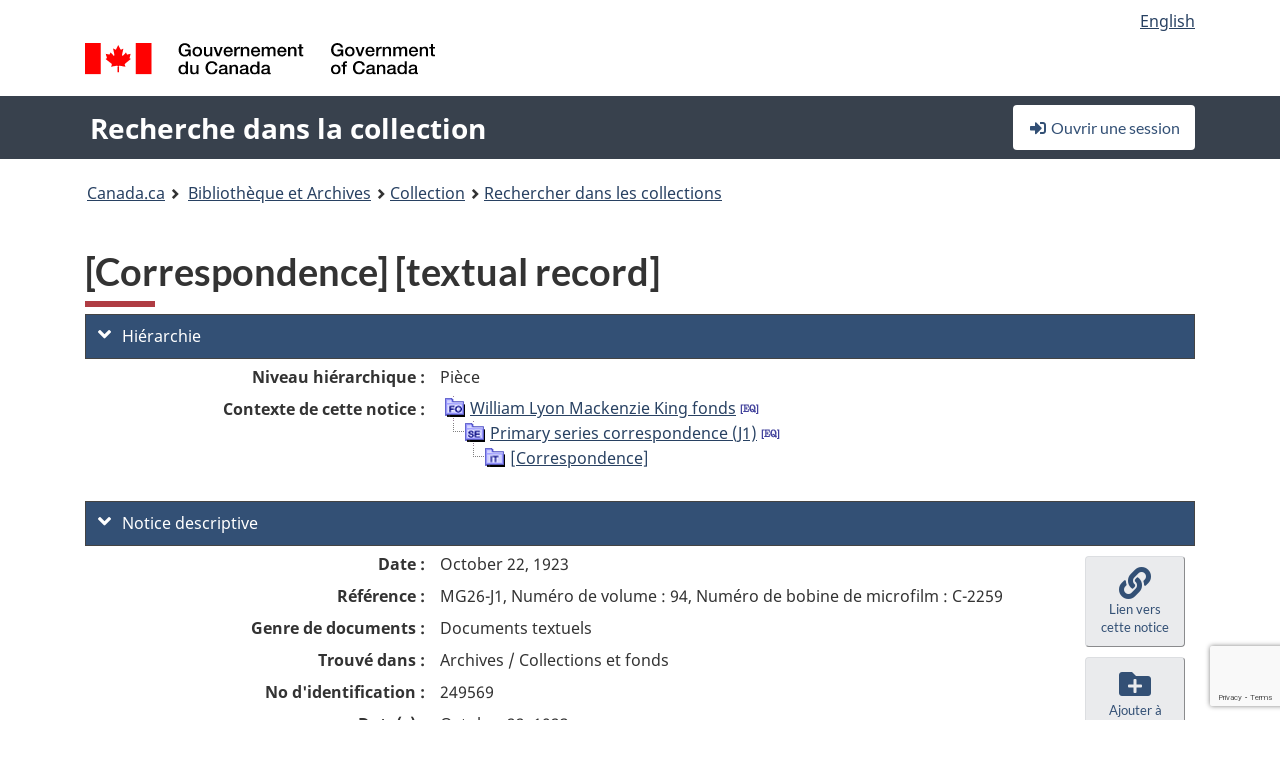

--- FILE ---
content_type: text/html; charset=utf-8
request_url: https://www.google.com/recaptcha/api2/anchor?ar=1&k=6LfVTMAUAAAAAIVaMvsLKTrsF2WqIPReqgNDrBDK&co=aHR0cHM6Ly9yZWNoZXJjaGUtY29sbGVjdGlvbi1zZWFyY2guYmFjLWxhYy5nYy5jYTo0NDM.&hl=en&v=PoyoqOPhxBO7pBk68S4YbpHZ&size=invisible&anchor-ms=20000&execute-ms=30000&cb=fe69cxj0d7rr
body_size: 48560
content:
<!DOCTYPE HTML><html dir="ltr" lang="en"><head><meta http-equiv="Content-Type" content="text/html; charset=UTF-8">
<meta http-equiv="X-UA-Compatible" content="IE=edge">
<title>reCAPTCHA</title>
<style type="text/css">
/* cyrillic-ext */
@font-face {
  font-family: 'Roboto';
  font-style: normal;
  font-weight: 400;
  font-stretch: 100%;
  src: url(//fonts.gstatic.com/s/roboto/v48/KFO7CnqEu92Fr1ME7kSn66aGLdTylUAMa3GUBHMdazTgWw.woff2) format('woff2');
  unicode-range: U+0460-052F, U+1C80-1C8A, U+20B4, U+2DE0-2DFF, U+A640-A69F, U+FE2E-FE2F;
}
/* cyrillic */
@font-face {
  font-family: 'Roboto';
  font-style: normal;
  font-weight: 400;
  font-stretch: 100%;
  src: url(//fonts.gstatic.com/s/roboto/v48/KFO7CnqEu92Fr1ME7kSn66aGLdTylUAMa3iUBHMdazTgWw.woff2) format('woff2');
  unicode-range: U+0301, U+0400-045F, U+0490-0491, U+04B0-04B1, U+2116;
}
/* greek-ext */
@font-face {
  font-family: 'Roboto';
  font-style: normal;
  font-weight: 400;
  font-stretch: 100%;
  src: url(//fonts.gstatic.com/s/roboto/v48/KFO7CnqEu92Fr1ME7kSn66aGLdTylUAMa3CUBHMdazTgWw.woff2) format('woff2');
  unicode-range: U+1F00-1FFF;
}
/* greek */
@font-face {
  font-family: 'Roboto';
  font-style: normal;
  font-weight: 400;
  font-stretch: 100%;
  src: url(//fonts.gstatic.com/s/roboto/v48/KFO7CnqEu92Fr1ME7kSn66aGLdTylUAMa3-UBHMdazTgWw.woff2) format('woff2');
  unicode-range: U+0370-0377, U+037A-037F, U+0384-038A, U+038C, U+038E-03A1, U+03A3-03FF;
}
/* math */
@font-face {
  font-family: 'Roboto';
  font-style: normal;
  font-weight: 400;
  font-stretch: 100%;
  src: url(//fonts.gstatic.com/s/roboto/v48/KFO7CnqEu92Fr1ME7kSn66aGLdTylUAMawCUBHMdazTgWw.woff2) format('woff2');
  unicode-range: U+0302-0303, U+0305, U+0307-0308, U+0310, U+0312, U+0315, U+031A, U+0326-0327, U+032C, U+032F-0330, U+0332-0333, U+0338, U+033A, U+0346, U+034D, U+0391-03A1, U+03A3-03A9, U+03B1-03C9, U+03D1, U+03D5-03D6, U+03F0-03F1, U+03F4-03F5, U+2016-2017, U+2034-2038, U+203C, U+2040, U+2043, U+2047, U+2050, U+2057, U+205F, U+2070-2071, U+2074-208E, U+2090-209C, U+20D0-20DC, U+20E1, U+20E5-20EF, U+2100-2112, U+2114-2115, U+2117-2121, U+2123-214F, U+2190, U+2192, U+2194-21AE, U+21B0-21E5, U+21F1-21F2, U+21F4-2211, U+2213-2214, U+2216-22FF, U+2308-230B, U+2310, U+2319, U+231C-2321, U+2336-237A, U+237C, U+2395, U+239B-23B7, U+23D0, U+23DC-23E1, U+2474-2475, U+25AF, U+25B3, U+25B7, U+25BD, U+25C1, U+25CA, U+25CC, U+25FB, U+266D-266F, U+27C0-27FF, U+2900-2AFF, U+2B0E-2B11, U+2B30-2B4C, U+2BFE, U+3030, U+FF5B, U+FF5D, U+1D400-1D7FF, U+1EE00-1EEFF;
}
/* symbols */
@font-face {
  font-family: 'Roboto';
  font-style: normal;
  font-weight: 400;
  font-stretch: 100%;
  src: url(//fonts.gstatic.com/s/roboto/v48/KFO7CnqEu92Fr1ME7kSn66aGLdTylUAMaxKUBHMdazTgWw.woff2) format('woff2');
  unicode-range: U+0001-000C, U+000E-001F, U+007F-009F, U+20DD-20E0, U+20E2-20E4, U+2150-218F, U+2190, U+2192, U+2194-2199, U+21AF, U+21E6-21F0, U+21F3, U+2218-2219, U+2299, U+22C4-22C6, U+2300-243F, U+2440-244A, U+2460-24FF, U+25A0-27BF, U+2800-28FF, U+2921-2922, U+2981, U+29BF, U+29EB, U+2B00-2BFF, U+4DC0-4DFF, U+FFF9-FFFB, U+10140-1018E, U+10190-1019C, U+101A0, U+101D0-101FD, U+102E0-102FB, U+10E60-10E7E, U+1D2C0-1D2D3, U+1D2E0-1D37F, U+1F000-1F0FF, U+1F100-1F1AD, U+1F1E6-1F1FF, U+1F30D-1F30F, U+1F315, U+1F31C, U+1F31E, U+1F320-1F32C, U+1F336, U+1F378, U+1F37D, U+1F382, U+1F393-1F39F, U+1F3A7-1F3A8, U+1F3AC-1F3AF, U+1F3C2, U+1F3C4-1F3C6, U+1F3CA-1F3CE, U+1F3D4-1F3E0, U+1F3ED, U+1F3F1-1F3F3, U+1F3F5-1F3F7, U+1F408, U+1F415, U+1F41F, U+1F426, U+1F43F, U+1F441-1F442, U+1F444, U+1F446-1F449, U+1F44C-1F44E, U+1F453, U+1F46A, U+1F47D, U+1F4A3, U+1F4B0, U+1F4B3, U+1F4B9, U+1F4BB, U+1F4BF, U+1F4C8-1F4CB, U+1F4D6, U+1F4DA, U+1F4DF, U+1F4E3-1F4E6, U+1F4EA-1F4ED, U+1F4F7, U+1F4F9-1F4FB, U+1F4FD-1F4FE, U+1F503, U+1F507-1F50B, U+1F50D, U+1F512-1F513, U+1F53E-1F54A, U+1F54F-1F5FA, U+1F610, U+1F650-1F67F, U+1F687, U+1F68D, U+1F691, U+1F694, U+1F698, U+1F6AD, U+1F6B2, U+1F6B9-1F6BA, U+1F6BC, U+1F6C6-1F6CF, U+1F6D3-1F6D7, U+1F6E0-1F6EA, U+1F6F0-1F6F3, U+1F6F7-1F6FC, U+1F700-1F7FF, U+1F800-1F80B, U+1F810-1F847, U+1F850-1F859, U+1F860-1F887, U+1F890-1F8AD, U+1F8B0-1F8BB, U+1F8C0-1F8C1, U+1F900-1F90B, U+1F93B, U+1F946, U+1F984, U+1F996, U+1F9E9, U+1FA00-1FA6F, U+1FA70-1FA7C, U+1FA80-1FA89, U+1FA8F-1FAC6, U+1FACE-1FADC, U+1FADF-1FAE9, U+1FAF0-1FAF8, U+1FB00-1FBFF;
}
/* vietnamese */
@font-face {
  font-family: 'Roboto';
  font-style: normal;
  font-weight: 400;
  font-stretch: 100%;
  src: url(//fonts.gstatic.com/s/roboto/v48/KFO7CnqEu92Fr1ME7kSn66aGLdTylUAMa3OUBHMdazTgWw.woff2) format('woff2');
  unicode-range: U+0102-0103, U+0110-0111, U+0128-0129, U+0168-0169, U+01A0-01A1, U+01AF-01B0, U+0300-0301, U+0303-0304, U+0308-0309, U+0323, U+0329, U+1EA0-1EF9, U+20AB;
}
/* latin-ext */
@font-face {
  font-family: 'Roboto';
  font-style: normal;
  font-weight: 400;
  font-stretch: 100%;
  src: url(//fonts.gstatic.com/s/roboto/v48/KFO7CnqEu92Fr1ME7kSn66aGLdTylUAMa3KUBHMdazTgWw.woff2) format('woff2');
  unicode-range: U+0100-02BA, U+02BD-02C5, U+02C7-02CC, U+02CE-02D7, U+02DD-02FF, U+0304, U+0308, U+0329, U+1D00-1DBF, U+1E00-1E9F, U+1EF2-1EFF, U+2020, U+20A0-20AB, U+20AD-20C0, U+2113, U+2C60-2C7F, U+A720-A7FF;
}
/* latin */
@font-face {
  font-family: 'Roboto';
  font-style: normal;
  font-weight: 400;
  font-stretch: 100%;
  src: url(//fonts.gstatic.com/s/roboto/v48/KFO7CnqEu92Fr1ME7kSn66aGLdTylUAMa3yUBHMdazQ.woff2) format('woff2');
  unicode-range: U+0000-00FF, U+0131, U+0152-0153, U+02BB-02BC, U+02C6, U+02DA, U+02DC, U+0304, U+0308, U+0329, U+2000-206F, U+20AC, U+2122, U+2191, U+2193, U+2212, U+2215, U+FEFF, U+FFFD;
}
/* cyrillic-ext */
@font-face {
  font-family: 'Roboto';
  font-style: normal;
  font-weight: 500;
  font-stretch: 100%;
  src: url(//fonts.gstatic.com/s/roboto/v48/KFO7CnqEu92Fr1ME7kSn66aGLdTylUAMa3GUBHMdazTgWw.woff2) format('woff2');
  unicode-range: U+0460-052F, U+1C80-1C8A, U+20B4, U+2DE0-2DFF, U+A640-A69F, U+FE2E-FE2F;
}
/* cyrillic */
@font-face {
  font-family: 'Roboto';
  font-style: normal;
  font-weight: 500;
  font-stretch: 100%;
  src: url(//fonts.gstatic.com/s/roboto/v48/KFO7CnqEu92Fr1ME7kSn66aGLdTylUAMa3iUBHMdazTgWw.woff2) format('woff2');
  unicode-range: U+0301, U+0400-045F, U+0490-0491, U+04B0-04B1, U+2116;
}
/* greek-ext */
@font-face {
  font-family: 'Roboto';
  font-style: normal;
  font-weight: 500;
  font-stretch: 100%;
  src: url(//fonts.gstatic.com/s/roboto/v48/KFO7CnqEu92Fr1ME7kSn66aGLdTylUAMa3CUBHMdazTgWw.woff2) format('woff2');
  unicode-range: U+1F00-1FFF;
}
/* greek */
@font-face {
  font-family: 'Roboto';
  font-style: normal;
  font-weight: 500;
  font-stretch: 100%;
  src: url(//fonts.gstatic.com/s/roboto/v48/KFO7CnqEu92Fr1ME7kSn66aGLdTylUAMa3-UBHMdazTgWw.woff2) format('woff2');
  unicode-range: U+0370-0377, U+037A-037F, U+0384-038A, U+038C, U+038E-03A1, U+03A3-03FF;
}
/* math */
@font-face {
  font-family: 'Roboto';
  font-style: normal;
  font-weight: 500;
  font-stretch: 100%;
  src: url(//fonts.gstatic.com/s/roboto/v48/KFO7CnqEu92Fr1ME7kSn66aGLdTylUAMawCUBHMdazTgWw.woff2) format('woff2');
  unicode-range: U+0302-0303, U+0305, U+0307-0308, U+0310, U+0312, U+0315, U+031A, U+0326-0327, U+032C, U+032F-0330, U+0332-0333, U+0338, U+033A, U+0346, U+034D, U+0391-03A1, U+03A3-03A9, U+03B1-03C9, U+03D1, U+03D5-03D6, U+03F0-03F1, U+03F4-03F5, U+2016-2017, U+2034-2038, U+203C, U+2040, U+2043, U+2047, U+2050, U+2057, U+205F, U+2070-2071, U+2074-208E, U+2090-209C, U+20D0-20DC, U+20E1, U+20E5-20EF, U+2100-2112, U+2114-2115, U+2117-2121, U+2123-214F, U+2190, U+2192, U+2194-21AE, U+21B0-21E5, U+21F1-21F2, U+21F4-2211, U+2213-2214, U+2216-22FF, U+2308-230B, U+2310, U+2319, U+231C-2321, U+2336-237A, U+237C, U+2395, U+239B-23B7, U+23D0, U+23DC-23E1, U+2474-2475, U+25AF, U+25B3, U+25B7, U+25BD, U+25C1, U+25CA, U+25CC, U+25FB, U+266D-266F, U+27C0-27FF, U+2900-2AFF, U+2B0E-2B11, U+2B30-2B4C, U+2BFE, U+3030, U+FF5B, U+FF5D, U+1D400-1D7FF, U+1EE00-1EEFF;
}
/* symbols */
@font-face {
  font-family: 'Roboto';
  font-style: normal;
  font-weight: 500;
  font-stretch: 100%;
  src: url(//fonts.gstatic.com/s/roboto/v48/KFO7CnqEu92Fr1ME7kSn66aGLdTylUAMaxKUBHMdazTgWw.woff2) format('woff2');
  unicode-range: U+0001-000C, U+000E-001F, U+007F-009F, U+20DD-20E0, U+20E2-20E4, U+2150-218F, U+2190, U+2192, U+2194-2199, U+21AF, U+21E6-21F0, U+21F3, U+2218-2219, U+2299, U+22C4-22C6, U+2300-243F, U+2440-244A, U+2460-24FF, U+25A0-27BF, U+2800-28FF, U+2921-2922, U+2981, U+29BF, U+29EB, U+2B00-2BFF, U+4DC0-4DFF, U+FFF9-FFFB, U+10140-1018E, U+10190-1019C, U+101A0, U+101D0-101FD, U+102E0-102FB, U+10E60-10E7E, U+1D2C0-1D2D3, U+1D2E0-1D37F, U+1F000-1F0FF, U+1F100-1F1AD, U+1F1E6-1F1FF, U+1F30D-1F30F, U+1F315, U+1F31C, U+1F31E, U+1F320-1F32C, U+1F336, U+1F378, U+1F37D, U+1F382, U+1F393-1F39F, U+1F3A7-1F3A8, U+1F3AC-1F3AF, U+1F3C2, U+1F3C4-1F3C6, U+1F3CA-1F3CE, U+1F3D4-1F3E0, U+1F3ED, U+1F3F1-1F3F3, U+1F3F5-1F3F7, U+1F408, U+1F415, U+1F41F, U+1F426, U+1F43F, U+1F441-1F442, U+1F444, U+1F446-1F449, U+1F44C-1F44E, U+1F453, U+1F46A, U+1F47D, U+1F4A3, U+1F4B0, U+1F4B3, U+1F4B9, U+1F4BB, U+1F4BF, U+1F4C8-1F4CB, U+1F4D6, U+1F4DA, U+1F4DF, U+1F4E3-1F4E6, U+1F4EA-1F4ED, U+1F4F7, U+1F4F9-1F4FB, U+1F4FD-1F4FE, U+1F503, U+1F507-1F50B, U+1F50D, U+1F512-1F513, U+1F53E-1F54A, U+1F54F-1F5FA, U+1F610, U+1F650-1F67F, U+1F687, U+1F68D, U+1F691, U+1F694, U+1F698, U+1F6AD, U+1F6B2, U+1F6B9-1F6BA, U+1F6BC, U+1F6C6-1F6CF, U+1F6D3-1F6D7, U+1F6E0-1F6EA, U+1F6F0-1F6F3, U+1F6F7-1F6FC, U+1F700-1F7FF, U+1F800-1F80B, U+1F810-1F847, U+1F850-1F859, U+1F860-1F887, U+1F890-1F8AD, U+1F8B0-1F8BB, U+1F8C0-1F8C1, U+1F900-1F90B, U+1F93B, U+1F946, U+1F984, U+1F996, U+1F9E9, U+1FA00-1FA6F, U+1FA70-1FA7C, U+1FA80-1FA89, U+1FA8F-1FAC6, U+1FACE-1FADC, U+1FADF-1FAE9, U+1FAF0-1FAF8, U+1FB00-1FBFF;
}
/* vietnamese */
@font-face {
  font-family: 'Roboto';
  font-style: normal;
  font-weight: 500;
  font-stretch: 100%;
  src: url(//fonts.gstatic.com/s/roboto/v48/KFO7CnqEu92Fr1ME7kSn66aGLdTylUAMa3OUBHMdazTgWw.woff2) format('woff2');
  unicode-range: U+0102-0103, U+0110-0111, U+0128-0129, U+0168-0169, U+01A0-01A1, U+01AF-01B0, U+0300-0301, U+0303-0304, U+0308-0309, U+0323, U+0329, U+1EA0-1EF9, U+20AB;
}
/* latin-ext */
@font-face {
  font-family: 'Roboto';
  font-style: normal;
  font-weight: 500;
  font-stretch: 100%;
  src: url(//fonts.gstatic.com/s/roboto/v48/KFO7CnqEu92Fr1ME7kSn66aGLdTylUAMa3KUBHMdazTgWw.woff2) format('woff2');
  unicode-range: U+0100-02BA, U+02BD-02C5, U+02C7-02CC, U+02CE-02D7, U+02DD-02FF, U+0304, U+0308, U+0329, U+1D00-1DBF, U+1E00-1E9F, U+1EF2-1EFF, U+2020, U+20A0-20AB, U+20AD-20C0, U+2113, U+2C60-2C7F, U+A720-A7FF;
}
/* latin */
@font-face {
  font-family: 'Roboto';
  font-style: normal;
  font-weight: 500;
  font-stretch: 100%;
  src: url(//fonts.gstatic.com/s/roboto/v48/KFO7CnqEu92Fr1ME7kSn66aGLdTylUAMa3yUBHMdazQ.woff2) format('woff2');
  unicode-range: U+0000-00FF, U+0131, U+0152-0153, U+02BB-02BC, U+02C6, U+02DA, U+02DC, U+0304, U+0308, U+0329, U+2000-206F, U+20AC, U+2122, U+2191, U+2193, U+2212, U+2215, U+FEFF, U+FFFD;
}
/* cyrillic-ext */
@font-face {
  font-family: 'Roboto';
  font-style: normal;
  font-weight: 900;
  font-stretch: 100%;
  src: url(//fonts.gstatic.com/s/roboto/v48/KFO7CnqEu92Fr1ME7kSn66aGLdTylUAMa3GUBHMdazTgWw.woff2) format('woff2');
  unicode-range: U+0460-052F, U+1C80-1C8A, U+20B4, U+2DE0-2DFF, U+A640-A69F, U+FE2E-FE2F;
}
/* cyrillic */
@font-face {
  font-family: 'Roboto';
  font-style: normal;
  font-weight: 900;
  font-stretch: 100%;
  src: url(//fonts.gstatic.com/s/roboto/v48/KFO7CnqEu92Fr1ME7kSn66aGLdTylUAMa3iUBHMdazTgWw.woff2) format('woff2');
  unicode-range: U+0301, U+0400-045F, U+0490-0491, U+04B0-04B1, U+2116;
}
/* greek-ext */
@font-face {
  font-family: 'Roboto';
  font-style: normal;
  font-weight: 900;
  font-stretch: 100%;
  src: url(//fonts.gstatic.com/s/roboto/v48/KFO7CnqEu92Fr1ME7kSn66aGLdTylUAMa3CUBHMdazTgWw.woff2) format('woff2');
  unicode-range: U+1F00-1FFF;
}
/* greek */
@font-face {
  font-family: 'Roboto';
  font-style: normal;
  font-weight: 900;
  font-stretch: 100%;
  src: url(//fonts.gstatic.com/s/roboto/v48/KFO7CnqEu92Fr1ME7kSn66aGLdTylUAMa3-UBHMdazTgWw.woff2) format('woff2');
  unicode-range: U+0370-0377, U+037A-037F, U+0384-038A, U+038C, U+038E-03A1, U+03A3-03FF;
}
/* math */
@font-face {
  font-family: 'Roboto';
  font-style: normal;
  font-weight: 900;
  font-stretch: 100%;
  src: url(//fonts.gstatic.com/s/roboto/v48/KFO7CnqEu92Fr1ME7kSn66aGLdTylUAMawCUBHMdazTgWw.woff2) format('woff2');
  unicode-range: U+0302-0303, U+0305, U+0307-0308, U+0310, U+0312, U+0315, U+031A, U+0326-0327, U+032C, U+032F-0330, U+0332-0333, U+0338, U+033A, U+0346, U+034D, U+0391-03A1, U+03A3-03A9, U+03B1-03C9, U+03D1, U+03D5-03D6, U+03F0-03F1, U+03F4-03F5, U+2016-2017, U+2034-2038, U+203C, U+2040, U+2043, U+2047, U+2050, U+2057, U+205F, U+2070-2071, U+2074-208E, U+2090-209C, U+20D0-20DC, U+20E1, U+20E5-20EF, U+2100-2112, U+2114-2115, U+2117-2121, U+2123-214F, U+2190, U+2192, U+2194-21AE, U+21B0-21E5, U+21F1-21F2, U+21F4-2211, U+2213-2214, U+2216-22FF, U+2308-230B, U+2310, U+2319, U+231C-2321, U+2336-237A, U+237C, U+2395, U+239B-23B7, U+23D0, U+23DC-23E1, U+2474-2475, U+25AF, U+25B3, U+25B7, U+25BD, U+25C1, U+25CA, U+25CC, U+25FB, U+266D-266F, U+27C0-27FF, U+2900-2AFF, U+2B0E-2B11, U+2B30-2B4C, U+2BFE, U+3030, U+FF5B, U+FF5D, U+1D400-1D7FF, U+1EE00-1EEFF;
}
/* symbols */
@font-face {
  font-family: 'Roboto';
  font-style: normal;
  font-weight: 900;
  font-stretch: 100%;
  src: url(//fonts.gstatic.com/s/roboto/v48/KFO7CnqEu92Fr1ME7kSn66aGLdTylUAMaxKUBHMdazTgWw.woff2) format('woff2');
  unicode-range: U+0001-000C, U+000E-001F, U+007F-009F, U+20DD-20E0, U+20E2-20E4, U+2150-218F, U+2190, U+2192, U+2194-2199, U+21AF, U+21E6-21F0, U+21F3, U+2218-2219, U+2299, U+22C4-22C6, U+2300-243F, U+2440-244A, U+2460-24FF, U+25A0-27BF, U+2800-28FF, U+2921-2922, U+2981, U+29BF, U+29EB, U+2B00-2BFF, U+4DC0-4DFF, U+FFF9-FFFB, U+10140-1018E, U+10190-1019C, U+101A0, U+101D0-101FD, U+102E0-102FB, U+10E60-10E7E, U+1D2C0-1D2D3, U+1D2E0-1D37F, U+1F000-1F0FF, U+1F100-1F1AD, U+1F1E6-1F1FF, U+1F30D-1F30F, U+1F315, U+1F31C, U+1F31E, U+1F320-1F32C, U+1F336, U+1F378, U+1F37D, U+1F382, U+1F393-1F39F, U+1F3A7-1F3A8, U+1F3AC-1F3AF, U+1F3C2, U+1F3C4-1F3C6, U+1F3CA-1F3CE, U+1F3D4-1F3E0, U+1F3ED, U+1F3F1-1F3F3, U+1F3F5-1F3F7, U+1F408, U+1F415, U+1F41F, U+1F426, U+1F43F, U+1F441-1F442, U+1F444, U+1F446-1F449, U+1F44C-1F44E, U+1F453, U+1F46A, U+1F47D, U+1F4A3, U+1F4B0, U+1F4B3, U+1F4B9, U+1F4BB, U+1F4BF, U+1F4C8-1F4CB, U+1F4D6, U+1F4DA, U+1F4DF, U+1F4E3-1F4E6, U+1F4EA-1F4ED, U+1F4F7, U+1F4F9-1F4FB, U+1F4FD-1F4FE, U+1F503, U+1F507-1F50B, U+1F50D, U+1F512-1F513, U+1F53E-1F54A, U+1F54F-1F5FA, U+1F610, U+1F650-1F67F, U+1F687, U+1F68D, U+1F691, U+1F694, U+1F698, U+1F6AD, U+1F6B2, U+1F6B9-1F6BA, U+1F6BC, U+1F6C6-1F6CF, U+1F6D3-1F6D7, U+1F6E0-1F6EA, U+1F6F0-1F6F3, U+1F6F7-1F6FC, U+1F700-1F7FF, U+1F800-1F80B, U+1F810-1F847, U+1F850-1F859, U+1F860-1F887, U+1F890-1F8AD, U+1F8B0-1F8BB, U+1F8C0-1F8C1, U+1F900-1F90B, U+1F93B, U+1F946, U+1F984, U+1F996, U+1F9E9, U+1FA00-1FA6F, U+1FA70-1FA7C, U+1FA80-1FA89, U+1FA8F-1FAC6, U+1FACE-1FADC, U+1FADF-1FAE9, U+1FAF0-1FAF8, U+1FB00-1FBFF;
}
/* vietnamese */
@font-face {
  font-family: 'Roboto';
  font-style: normal;
  font-weight: 900;
  font-stretch: 100%;
  src: url(//fonts.gstatic.com/s/roboto/v48/KFO7CnqEu92Fr1ME7kSn66aGLdTylUAMa3OUBHMdazTgWw.woff2) format('woff2');
  unicode-range: U+0102-0103, U+0110-0111, U+0128-0129, U+0168-0169, U+01A0-01A1, U+01AF-01B0, U+0300-0301, U+0303-0304, U+0308-0309, U+0323, U+0329, U+1EA0-1EF9, U+20AB;
}
/* latin-ext */
@font-face {
  font-family: 'Roboto';
  font-style: normal;
  font-weight: 900;
  font-stretch: 100%;
  src: url(//fonts.gstatic.com/s/roboto/v48/KFO7CnqEu92Fr1ME7kSn66aGLdTylUAMa3KUBHMdazTgWw.woff2) format('woff2');
  unicode-range: U+0100-02BA, U+02BD-02C5, U+02C7-02CC, U+02CE-02D7, U+02DD-02FF, U+0304, U+0308, U+0329, U+1D00-1DBF, U+1E00-1E9F, U+1EF2-1EFF, U+2020, U+20A0-20AB, U+20AD-20C0, U+2113, U+2C60-2C7F, U+A720-A7FF;
}
/* latin */
@font-face {
  font-family: 'Roboto';
  font-style: normal;
  font-weight: 900;
  font-stretch: 100%;
  src: url(//fonts.gstatic.com/s/roboto/v48/KFO7CnqEu92Fr1ME7kSn66aGLdTylUAMa3yUBHMdazQ.woff2) format('woff2');
  unicode-range: U+0000-00FF, U+0131, U+0152-0153, U+02BB-02BC, U+02C6, U+02DA, U+02DC, U+0304, U+0308, U+0329, U+2000-206F, U+20AC, U+2122, U+2191, U+2193, U+2212, U+2215, U+FEFF, U+FFFD;
}

</style>
<link rel="stylesheet" type="text/css" href="https://www.gstatic.com/recaptcha/releases/PoyoqOPhxBO7pBk68S4YbpHZ/styles__ltr.css">
<script nonce="Cn0vW25w8AFvsjPBbrSyoQ" type="text/javascript">window['__recaptcha_api'] = 'https://www.google.com/recaptcha/api2/';</script>
<script type="text/javascript" src="https://www.gstatic.com/recaptcha/releases/PoyoqOPhxBO7pBk68S4YbpHZ/recaptcha__en.js" nonce="Cn0vW25w8AFvsjPBbrSyoQ">
      
    </script></head>
<body><div id="rc-anchor-alert" class="rc-anchor-alert"></div>
<input type="hidden" id="recaptcha-token" value="[base64]">
<script type="text/javascript" nonce="Cn0vW25w8AFvsjPBbrSyoQ">
      recaptcha.anchor.Main.init("[\x22ainput\x22,[\x22bgdata\x22,\x22\x22,\[base64]/[base64]/bmV3IFpbdF0obVswXSk6Sz09Mj9uZXcgWlt0XShtWzBdLG1bMV0pOks9PTM/bmV3IFpbdF0obVswXSxtWzFdLG1bMl0pOks9PTQ/[base64]/[base64]/[base64]/[base64]/[base64]/[base64]/[base64]/[base64]/[base64]/[base64]/[base64]/[base64]/[base64]/[base64]\\u003d\\u003d\x22,\[base64]\\u003d\x22,\x22wooAbMKdYcKzMTDDjkbDmsKvK8Oga8O6ZMKAUnFsw4A2wostw4hFcsO1w6fCqU3Du8OTw4PCn8KNw4rCi8KMw5LCnMOgw7/[base64]/CnBrCk2N/MF7DjyvClD/CssOlIcKfbVIvI3HChMOYCVnDtsOuw4LDqMOlDTEfwqfDhQTDh8K8w75Fw4oqBsKoOsKkYMK4PzfDkmTChsOqNH5Lw7d5wptOwoXDqnADfkc5N8Orw6FnTjHCjcK8WsKmF8Kpw7pfw6PDgy3CmknCrjXDgMKFHcKGGXptMixKQMKfCMOwLMOXJ2Qlw4/Ctn/DgcOWQsKFwpvCgcOzwrpYYMK8wo3CnTbCtMKBwqjCoRV7wp9kw6jCrsKGw4rCim3DrQ84wrvCmcKQw4IMwr3Dmy0ewo3ChWxJB8OvLMOnw7lUw6lmw5rCosOKEDxmw6xfw77CiX7DkHbDkVHDk1EEw5lyVsKmQW/DigoCdVwwWcKEwpfCiA5lw6PDoMO7w5zDuktHNVAOw7zDomXDj0UvOT5fTsKmwrwEesOUw6TDhAs1HMOQwrvCj8Kic8OfNMOzwphKT8OWHRgMSMOyw7XCusKhwrFrw6MBX37CsSbDv8KAw43DrcOhIzhBYWoKOVXDjULCpi/DnDdawpTChlrCuDbCkMK8w6cCwpYLC39NM8OQw63DhzI0wpPCrB16wqrCs3YXw4UGw6VLw6kOwp/CnsOfLsOEwqlEaVJLw5PDjEXCscKvQE9rwpXCtCgTA8KPKTcgFCxXLsOZwobDosKWc8K9wpvDnRHDtjjCviYSw7vCryzDvCPDucOedWI7wqXDhzDDiSzChsKWUTwLeMKrw7xzLQvDnMKjw6zCm8KaUcORwoA6awMgQx/CpjzCksOuK8KPf1zConJZTcKtwoxnw6NXwrrCsMOQwr3CnsKSOMOafhnDmcOUwonCq2Jdwqs4bsKDw6ZfVsO7L17Dv0TCoiY5DcKleVnDnsKuwrrChSXDoSrCmcK/W2F9wpTCgCzCo07CtDBJPMKUSMOPN17Dt8K1wqzDusKqRybCgWUJL8OVG8O0wrBiw7zCucOcLMKzw4nCuTPCsiLCvnEBX8KgSyMRw7/[base64]/w5TDlCTCh8Knf8Kqw6bCn8K6C8Krwp/CjMO5QMO6Q8Kkw7PDmMOnwrMyw6kkw5/[base64]/CgiTCtk/Dqjc5wp7Dt1HDjAVzKEh2w4XCjg/[base64]/wrprY30jw4jDu1bDpMKcw6nCjMORwqDCqsOowpkiSMKpYC3Cj1rDlMKIwo5IC8KBCGjCkgXDr8O9w6bDjsKtczfCrcKPPR7CjFshYcOmwrbDjcKBw7AOEXR5QWXCk8Kvw7cVTcO7NHPDpsKJf2rCl8Obw4dkVsK7FcKEbcKgC8K1wpJtwqXClicPwopvw7vDuxZswp/CnE81wp/[base64]/DgRURNyMMCUpmw4LDjkV1JRwJbcKuw6h/[base64]/[base64]/wonDqsKoM3N/w4bDpMOUw6EaX8K5w7zDjgDDm8OQwr8Ow5zDg8KowobCk8KZw6XDk8Kbw4gGw5LDkMOsTEZhVsKwwrbCkcOqw6oLJ2UowoBnTmHCgTPDqMO8w4vCqMK3DsKIES/DpERwwo8tw6QDwo3ClQvDgMOHTQjDoEzDrsK2worDtDvDo1vDtsOHwqBZFRHCtWg0wpdFw6slw6pJLsOfLT1Nw5nCoMKew7jCqXnChFvCpjjCij3CsAJABMODE1kRL8K4wq3Ckh4nwrHDuTvDjcKldcKZdGXCisKGw5jCnnjClCIOwo/CplgxEEFzwr4LGsO7AMOkw5vCgH7DnmLDscK1C8KkHQQNVSYHw4nDm8K3w5TCpF14TSzDhTh6UcOfaEcoZifDkB/DggIyw7UlwrQWO8K7wqR0wpYgw6xRK8OBW2tuPRPCngnCiSoVXCwTTgXDgcKKwodow5fDgcKWwo5VwrbCi8KTOF5Hw7/CnyjCpy9wecOLIcKQwqTCncOTwqTCisOMDlnDnsOCSU/Digdaa1Bmwod1wqoKwrTCncK0wo/Dp8KvwqoBRwLDtEYUw4zCt8K9bgp7w4dCw6Zkw4TCjMKEw4TDt8OofhJtwpoJwol6fiTCn8Kpw4gRwoZpw6x4cwTCs8KyEAR/[base64]/Cg31zwpEYTCkCwrLDhU/DucOJwrvDqsKlMScswqfDqMOOw4rCpCTChnIHwp9NWMOSd8OTworCocKCwpHCoGDCkMO4XMKVIcKwwoDDkDtFbmZ6VsKSfMKkLsKqwqvCoMO9w5Qmw4pgw6vCvyUqwrnCrF/Dp1XCml7CuGw5w5PDi8KWGMKwwpQyYj8Uw4bCkMOyDA7Cm3JYw5AFw7Ulb8KvJUZzfcKebzzDjkV+w60+wqPDlcKqeMKfAcKnw7h/[base64]/CtF4vw6DDoz3CrcKdwps6wpLDnS3DmhNaw7JlY8KGw7bCqW3DnMK3wrrDrcKEw4QTFsKcwqQ/E8KIYcKnU8K6wp/[base64]/[base64]/CmVUawq3DjGIUZR45ECrDtU/CkA7CscKpQmpswppSw6lEwoLDr8KGcU06wqnDusKywpfDosKuwpjDsMOXf3rCnR8cKsK6wo/DoGUYwrdCQTrCuCFGw7nCi8K7VBfCvsKDSsOhw57DuzkpMsOawpHCqSBYFcOrw5FAw6how6HCmSTDqD0RP8O0w4kMw6gww4cYQMOXDhTDlMKfwodMesKFOcKHOVbCqMK4J0V5w5MFwo3DpcK1UC7Cu8Oxb8OTdcKffcO/fsKvFsOiw47CpwNUw4hlecO9a8Kmw7F5w7tqUMOFecKhfcOKDsKOw5cpO1jCk1XDqsOGwqjDpMOtRsKGw7rDsMKUw715KcOnFMOKw4UbwpdXw6dzwrN/wqXDlsOSw5PDu0lea8KsGcKmw4BNworDuMK/w5YDZyJAw4HDi0VyCF7CjHg0LcKHw6Q0wo7ChgkqwozDojTDjsOJwprDvMORw77CsMKqwq8UQcKkOCrCqMOVAsOte8KFwqcIw4DDgkAFwqjDjkZrw4HDjVMmcBfCiGzCrMKPw7zDmsO/w4QEMHVRw6PCjMK2fMKzw7Ziwr/CvMODw5LDqcKLHMK8w6DCiGU8w5YadFInwqACV8OLBzddw6IswrzCvnwkw7XCpMKPBQ0dXhnDtBXClsOfw7XCgMKvw7xlD00IwqTDvivDhcKiWmZawq3DhsKtw5lANAElw5/Dh1vCmsKxwpMoHcK2TMKGwo3DlnXDvMOKwr5dwpk0N8OMw4MeY8Kww4TCu8KnwpzDqXfDm8KAw5kXwotbw5xpZsKYwo1/wonCuEZwO0DDvcO+woIBYxw5w5TCvTDCpMKawoQPwqHCtGjDv15pEnjDqFbDolEmMl3Dsi/[base64]/[base64]/Dp8OyRmzCrCnDsSDCrW8OGMOBLVQDwqDCnMOKI8OzAScoYcKmw6U6wpzDgMOlUMKFeQjDrCvCoMKzEcOHXsKVw5AowqPCnGwQGcKbw6QPw5p0wphxwoFww7RNw6DDgcKNA2jCkGJ/TRXCuFHCmj8vWyA3wqAjw7DDt8ORwrMwd8KEN1UhJcOGCsOuacKhwoo+w41WQcOtNk13wrvCkMOGwpvDjzVVQVPDjx93B8KMaG/Dj1LDg2LDosKcIcOew53CocONRsKxdRnDk8OowqV4w6AeecOLwpnDgjvDp8O6aBNew5MZwrfCs0HDtgzCtWwkwrlAZBnCp8OFwqrDisOKTsOqw6bChSXDmBl0YwHCuA4kcWFCwrnCt8OiBsKCwq0Mw6nCilbCgMO/JhnCvsO2wonDgV0lw7Mewp3Do17Ck8OHwoIcw78kEAjCkzHCmcK4w4MGw7bCocK2wpvCjcK7KAcFwpbDnEJwJWzCgsK0E8OhDMKswp5MAsKUAsKTw6UgbFJZPAlhwqjDgFTCl1QiBcObeE/DmsOVIk7Co8OlEsOuwpchGnDCig9qVnzCn2hiwo8twpHDhyxRw5EePsOsW1BqDsOPw7sOwq4OXx9UNcKrw58sZcKFfMKXS8ObZzzCvsOSw65/w5LDj8Ofw6vDmcOBaC7Dh8KbA8OSCMK5I1PDmyXDssOMw7vCkcOlw50zw7/DlsKAw7/CksOKTCdFOMKxw5AVw4XDnGVyID3CrnsHVsK+wpzDvsOWw6obccKyHsOkSsK2w6fDuQZga8O+wpfDtH/Ds8OQQ2IAwp/DtQgBJMOscG7DqcKnw5kRw5RNwr3DqDpPwqrDlcO2w6fDmko3wpfDpsOzLUpkwrvCksK6UcK2wo56OWB7w4UKwpDDqXJAwqfCoi8bXBLDqjHCpQHDgMKjKsOZwrUYfS7CoCfDkizDmxTDv0IQwpJnwpgXw4HCkCjDuBPCl8OcPFHCjC/CrcKvGMKDPCBTFWHDnWQwwojCnsK8w4/[base64]/[base64]/Ch8KObcKbMcOKfsOOw4ARw5fDqU4tw5s5DMKnw77Do8KiKwAgw5/DmcOVKcKgLlsDw4ExKcOIw5MpBsKBGcOuwoU6wrjChHwjI8KRfsKKP1/DrMOwQcOTw4bChh0MPFNeAQIKJhAuw4bDuzhzSsO6w4vDscOEwpbDisKSR8O4woLDicOCw5DDsipOZ8O5TyjDg8ONwpIswrzDo8OKEMK3YRfDvw/CgnZPw5DCkcKBw5x0KHEIF8OvD1DCm8OSwqXDhHpNKMOuVn/DhEkfwrzCksKKSQ7DlXNYw4zCsiTClDFOAm7CkjUDPRtcFcKAwrbDuy/DncONUVobwrVCwonCuEVeJ8KCIF7DuSoAw5rDqmocXcOqw4LChGRjfDXCucKyTSohUCzCkkVWwq90w6gUdwYbw6hjf8KfScKFZDNHEgZ3w6bCo8O2Uk7Cv3scWRPDvn9yY8O/LsOdw6s3WQFNw6Y7w63CuwrCtsKBwqZERETDvMOfYnDCpV4+w7kuTzVsMXlGw7HDi8KGw6LCpsKIwr/DuXbCmlhCJsOwwodNZcKBNV3CnTlowqXClMK/wobDkMOsw7jDizDCtyfDrsOMwoMEw7/CqMOlQTlSYsKMwp3DqEzDs2XCtjDCvsOrYjBfR1o+WxQaw7sBw54LwpHCpsK/wpVHw6HDjk/[base64]/[base64]/[base64]/CkMOkw77CkMKkw5AMwrrDoSRIQU0nQ8OOw5trw4/DtljDvQPDqcOywpLDtlDCisOewptww6bDlW3DthM1w6RPMMKjf8KjU2LDhsKDwrs5C8KFXxcbcMK5wrdvw5nCuVnDo8Osw58PBnMlw6gWS3JIw4BJUsOxJ3HDr8Kzc0rCsMKpCMO1HArCuifCicObw7/CgMKUU31uwpFBw4hYCQIFPcOlEcKWw7HCkMO7N0vDgcOMwq4awrA2w5IFwpbCjcKPfMO8w5jDgnHDrULCu8KTI8KLEzhMw67Dk8O7wqbDlw9Aw4HCrMOqw5k3BsKyE8KqO8O3aSNOTcObw6nCh3sYQMOwCH5rcXnCi07DpMO0JW1ewr7DkXppw6F/[base64]/[base64]/[base64]/CgcKAWMO7WMK0w4zDncOTwoXDncOpISEVw4wTwrMBGMOoGsOuQMOiw4NhNMOtXHrCog/[base64]/Dm8KoMMKowqxvwr3Cu0rDhMKHUMOXR8OVUwHDmBdyw5YRaMOswqTDukFBw7oLYMKlDwHDocKxw4FNwp/CkWAdw5fCtWBhwoTDjRMTw4Mfw4tgYk/Ck8OicMOVwpFzwqvDqsKewqfCnjTDgsOoYMKnwqrCl8KoSMO4woDClUXDvsOTHmXDql0qWsO9wojDvMKmAg9dw45TwrQgPlolZMOhwpfDpsKdwpzDolbCg8O1w4dTJBTDu8KveMKkwq/CsmI/wqvCk8OWwqsPAsO1wqoTccKPFwzCi8ODDy/Dr0/CpCzDvQTDpMOSw5Fdwp3DjVZyMmBZw6rDkmzDkjUgGB48BMOPD8KKd2nDq8O5EFEPRQPDmmDDhsOTw6k7w4/DqsKDwq9Vw5FmwrnCmSTCrcOffQHCmgLClmEqwpbDq8Kgw64+ecO8w6bDmno0w7jCqMKtw4UHw5vDt2NAGsO2bTbDvMK0PMOtw5w2wpozHSbDqsKFIibCm0xPwogeQsOow6PDkzLCjMKzwrZ/[base64]/QS7CtsOLMMOQwrNDwqvCpcO3Q8KAw4bDkcKkPz/Ds8OXPcOiw4PDvS9Vwps2w7jDlsKfXksXwqnDqxYOw7vDoxPCmlghFUbCvMOSwq3CghFCwovDk8KLBW99w4DDkzIDwrDCt3s8w5/CqMOTTsKfwpoRw5Etc8KoDh/DlsO/ccOUOHHDuVtZUl8oAUPDvVdgHFPDqMOoJWkSw7VpwoINPHEzPcOgwqvCum/CkcOlRjTDusKuJFM9wpRUwpwzS8K6T8O6wq4BwqnCnMOPw7wDwo1kwr9oGw/Di1zCncKTOGlaw7nCiBjCmMKEwo4zCMOWw7LCm1QHXsKACnnCqsOvU8Orw5wKw75zw51Qw7MeM8O1RCRTwotow57DpcOTYCo6w6XCnjUoRsKywobCqsOBw5gHVmbCisK2D8OFHSHClHDDm1zChMKXEjrCngfCrE/[base64]/CnsOPwoDCocOpacKmwoBeF0c4BXHCpFbCmlJ9w4LCucOUYSVlGsKDwpfDo0XCkyBxwpLDtmxmaMKaAlfDnQjCkMKdKcOlKy3Ds8OXecKGDMK0w57DszkWDRjDm08cwoxYwoHDhsKkTsOkF8K5dcOyw4zDjsO5wrpkw6kvw4/DiDPClQhIUHFJw7xLw6HCqRtbUEI2C3xswrNocSV+UcOqw5bCsHrDjTILD8O6w7J7w4QCw73DpcOrwrERKm/DscKICFbDjV4OwogPw7TCgMKkXcKMw5Z5w6DCgV5IHcOXw4DDpFnDozHDjMK7wohmwpluMVFgwq/Dh8Oqw7/CtDJEw43CocK7wqJZQml1wqrDiUXCvztMw4TDqwHDjGpUw5bDpS3ChmURw6vCoTfDucOuIMKuQ8KCwobCsR/CssOue8OndngSwrLCqnbCq8KWwpjDoMOZfcOhwofDjUFkLsOAw57DusKgDsOkw4DCrMKYPcKOwpQnw6dlf2sqVcKBMMKJwrdNw5w0wqJoYGtvGj/[base64]/[base64]/[base64]/[base64]/[base64]/DtWU3woPChcOXw6dfFhpIwrDDgcK/JB9ZbzfDosKXwqrCkBAkC8OswoHDjcK9w6vCicKUPRXDl33DsMOCMMOLw6Z/[base64]/w6x2DcKsw6rCrsOtKwEMw7tZBsKiMsKawpMebUPCtHc5WcKXRCvDqcOwHMONwqh5f8Ktw6XDqngHw5cvwqF/KMKsbQnCosOqNsKjwpvDq8OJw7sKW27Dg1vDqAN2wpQNw5vDlsKRPnvCpMOJIkvDnMO7ecKmVxPDjgd8w7FEwrHCpiYPGcOJKUcgwoYaYcKDwo/DlXLCkVnDkTPCisOTwo/DnsKfWcOrYkADw65PeU9+EsO9YwrClsKLFMKIw4EeGD/CjT8/WUHDnsKNw7EdS8KLUiBbw7c2wrNVwq0sw5LCrGrCp8KAfhAyQ8KafcOqV8KVa0R1w7PDhGYtwoA8WijDiMO/wqcbcVRXw78HwofCkMKKD8KTHg0+YVvCv8KKSMOnTsOPcm0jGlDCtMKaTsOow5HDoS/DlCJAeXXDgC8ueTYew4DDnTTDgyTCsEPCqsOAw4jDjsKxE8KjK8O0w5Y3ZGFCIcKow7TCj8OvbcOuLVElHsOQw7Fiw4vDrGdYwr3Du8O2wqM9wrtjw4DCuybDmhzDsmzCtsKzYcORV1Bgw4vDmGTDlD0xcmfDkyHCp8OAwrjDsMKNXXQ/[base64]/XsKfLDpgw7orwqZaQsOhw4pNw6PCmj7CqcKLbsOQDEUmDk0zJ8O4w7EIR8K7wrkCwqE4a19pwrDDrXRjwrnDqV7DpcKoHsKGwq9URcKaWMOfVMO/[base64]/[base64]/CsOlBT1sw7zCjRvDognDnsK3wqvDi8K6aGdsLsO0w4VjTVZcwq/CsDgPQ8K/[base64]/[base64]/[base64]/DlwRzwrnDr2QwwqEZwpPDtsO5wo3CmMKAw6fCgnxywoTCoh4gN2TCsMO1w54yMFhzE0XCoC3Cn25RwqZ7wpTDkVBnwrDDsjfDpFnCpcKhRCTDsWXDnzcTdFHChsK0U0Jmw5TDkHHCnT/[base64]/[base64]/[base64]/NMKcwrHDsDgTE8KySsKQw7jCuTh9E1vClcKzHTvDnCU3NcKfw67DmcK5N2rDpGjCm8KoaMOMWUDDt8OLKMOewpvDsgAWwq/CosOYV8KVbcONwqzCkDBSWTPClx/DrTFSw6VDw73CocK1QMKtW8KFwqdoCXR5wonChMK4wrzCkMO5wq51CEsbMMODIcK0wrZmcRBdwrB5w6bDhMOLw7QqwoLDhgtjwozCj245w63Do8OjKXnDn8OwwrNRw53DkzDDilTDnMKbw4NrwoLCjGfDqcOjwosQd8OECHrDtMK2woJMesKAK8K/wrxvw4YZJ8OkwqBow4QwJCrCiwU7wq1XIGbCpQ0uJljCnxbCnm0wwrIawo3Dv2heVMOdScKxBT/Cl8Onw67CoUt+wpLDu8OrAcK1CcK9eH02wo3DusOkP8KRw6c/wqthwq/DlCbCqFAGR18tWMObw7wKb8KZw7zCl8OZw7owSjNvwqXCpA3CtsKUGnlnCVfCnwXDjAMCTFxrw57Co2tDIsKfR8KsPUHCjcOUw7zDlxfDs8O0F0nDgcKkwrhYw74cTx1VcAfDtMOoUcOyd2N3AMOXwrhQwrLConHDh1ECw43CocOVIMKUCCPDoHJ6wpRFw6/DmcKHXhnCoWtbV8OGwqrDqcKAZsOzw6fCoEzDphgJXcKkSiNvd8OBdMKcwrpbw44hwrfCgsK4w6DCsCk1w47Csn5lDsOMw7s+EcKIYV8hbsKUw53DrcOIwozCqnrCkcKWwobDn3zCuVDDpB/CgcOpAGXDqm/Csx/DtA54woJ4wpM2woPDliA8wpfCvnlhw6rDuwzCvX/ClAbDisOCw4wtw4PDq8KIEEzCq3TDhBFPAn7DlcOMwrfCuMOOL8KAw7YJwrnDiyQ1w7XCuWZlTsKjw6vCocKEMMK0wpJtwoLDvcOHbMKYwq7Dph/CvsOTI1oZC09Zw5jCrAXCoMKbwpJRw6fCqMKPwr3ClcK2w6pvChAiwp4qwqZ2ICY5QcOoD0rCmxt5RMOYwro5w6BTwqPClzrCqsKmNkfCgsK+wqJuwrgPGMO+w73CtFRYI8KpwoF5QXjCrDFWw4/Coz3DisKgJsKCDMKIP8Otw7Imw5jCqMKzLsOIwo/[base64]/Di8K9w4zCiVvDicOCasO8w7BhJ0sGCV1Taj9Jw6TDicK8Qk1jw7/DkhI2wpp2U8KSw4bCn8KGw5jCs1k/ZxQTMBNvD0x0w6rDnAYoIsKRw7cnw5/[base64]/CokYUw6YKRlNVw57Cj8OeSFjCqEXCucK+JRPCp8OJc0hMFcKRworCsWUMwoXDiMK7w6HCnmkHbcKybzMVXRMnw4NydBxSB8K0w6tWYEZ4WRTDvsKjwqvDmsKVw6laIA0owoDDjz/[base64]/ChMKDccKCwpjCjMOww6HDuDgPM8Kjwp3DmSJkPMOlw51EN0XCjh1yb0syw5fDjcO1wo7DlxDDtjVmA8KWR3AVwoLDqFw4wofDkiXCg2hFwpHCt30zBiXDu3w2wprDimHCtMKhwog4ScOKwo5deCrDpiTDhhtXNcKXw6MwXsO/[base64]/DocOOwq1BAsKzSkfCqsOrw4XDjBRlKcOhw6FUwoHDmBoVw5DDhcKpw6/DjsKxw6Y1w4vCh8O3wrBtAwFFAE8yTS7Co2pvHzYdRQlTwo1sw64ZRMOZw6lSPATDs8KDLMKuwqdGw6FQw5zCi8KPSRMSMHrDnm0YwqDCil8ww43Dq8KMa8OvJEfDhcOyXEzDqHcpex/DscKbw7QSUMOJwpkLw41cwrFVw6DCvMKKZsO2wpkZw7wEHcOuLsKsw6zDpMKlJDhawpLCqls+VmNAScKsRGJ0w7/DjFXCnSNLSMKWSsKTRxfCsVXDv8O3w4PDn8Ohw40GCF7CixVWwoF/cD9TBMKUSklqMH/CuR9BWWF2Tl5jeG4qAQ/DkzZURMOpw4Jxw7XCksOWBsKhw59Zw4whU2jCk8KCwpJ4RFLCtgo4w4bDp8KRU8KLwq9LIcOUwqfCusOEw5XDpxLCosOXw4gOZjTDgsK1cMOHDsKAaVZCZUNfIDPCpcKew47CvRHDq8KIwqJtRMODw49IE8KVS8OFMcOkM3XDoGXDpMOsSV3Cn8KPQ1MDDMO/MAZeFsOTJSTCvcKHw4EMwojCjsKZwpAawokPw5bDjHrDlHbCiMKDE8KsBTTCtcKSFRrCh8KxMcOjwrI+w6d9fG8Aw70hOB/CscKzw5TDv1VUwqxAdMKBPMOKaMOAwrQTLnhww6DCicKuGcKlw6PCgcO0ZGp2csOTw6HDpcK9wqzCuMKIHhvCkMO9w6HDsFbDqxPCnTsHDH7Dn8OswpJdXsKWw7xHEcOeRcOTwrAAY27Cml/CpBzDrGDDn8KGWCvDhVkKw4vDg2nCtcOLXi1Lw6zChcK4w7k/[base64]/w5wow7vDlm0qGXTDlEBmO25sw7RkdD0ywpdybyXDt8KlNSs7MWYrw6XClz5CYMKGw4EIw5TCnsOeOCRQw43DuBdyw7k4NxDCtERpKMOrw5Row6jCkMO/[base64]/Cl27DoSwpBsOyFlvCjkzCk0MdA8KFDDkew69wD2hlH8OQw5bCosKAcsKnw57DhFoew7Y4wonCoCzDmcOpwqx9wo/DgzLDgwvDlkRRX8OgPRvCoQDDjRTDq8O1w6Jzw6TCtMOgDwnDjxNTw7p8dcKaLkDDqz8EeW/CkcKIe0h4woV5w5VbwosBwpZ2YsO5F8Okw6Ywwo8qJ8KEXsO7w6o4w5HDuHhfwq8Xwr3CiMK4w7LCukhrworCicOFIcOYw4/CtMOLwqwcZTEtLsO+YMOBeSAjwopJDcOPwqPDnxorQy3CvcKgwrJVLMK/OHPDrsKOHmQuwrVTw6TDjFHCr09CVSfDlsKbdsKdwoM9NxNERx5+UMKrw791I8OxMsKhZy9fwrTDv8OdwqsKNDTCqznCjcKAGhxXbcKeFkrCgVrCv0lZU28/w7jDtMKFwrHDjSDDvMOJw5BzE8KGw6LClBjChcKfcsKew6wWBMODw6vDvl7CpjnCs8K2wqrCkUXDhMKIb8Oew6zCoT4+PMKOwrt+N8KdUTBzS8KAw5E3wqBuwrrDiXcqw4nDmGprbX0oFsK+XSMORwfDtnpBQDFrNDAyazrDn2/[base64]/DhlfDtcOnw4DCpiLCp8KXwoJfw7RYwqAnwqBvTcOae1PCm8OubxREd8Kew6x+fwNgw4A3wp/Dnm9Cc8Ouwq0gw4FhNMOBQ8KXwrjDtMKBTHzCkjPCmXHDu8OoFMKrwp9BDg/ChCHCiMOQwrPCucKJw6jCkHHDsMOswoDDgcOvwrLCsMOANcOYY0ILEzzCp8O/w4nDvRBgChFQNsOnOwYVwofDl3jDuMOZwoHDjcOdw5/CuzjDqSomw4DCpRzDoVQ7wrXCusK+W8ONw7TDm8OKw5wNw5spw5XDiHQGw4UGw49gesKTwrfDuMOiMMOswq3CgwzCucKawrbCnsKtWlHCqsKHw6kdw55aw58Ww587w5TDqlHChcKmw6nDg8Onw6rDmcOew7dDwpHDjC/DuEsdwo/DiTbCg8OULhpecifDpFvCqFwdBWttw6XCnsKrwo3DqMKBCMOjIToww75fwoF9w57DosKXw7hUFsOnTUo6NcOew6cww7A4UQR4w5QiVsOMw75fwoLCo8KKw44GwofDoMOJR8OKNMKUTsKjw5/Dq8KHwrgZLT0TfW0YCMKpw7HDuMKgwrrCn8O7w41wwq4/[base64]/DtRQ0wpPDvlXDkSVVGm0Iw64IGcKoAsKnw4JZw7Aqd8Kew7PCtD3CoTPCscOUw7nCs8O/Lg/DjC3Cmht8wrQfw6NDMSoTwq/[base64]/XMKYwrjCpyVSW8KKLMKfwrAfT8OYfEIpUAzColwPwqnDosKlw6xDwooZZXdhBR/Cg0/DucKYw7onRDdswrjDvyDCtV5dSxQEbMOowphEFBd7CMOZw4vDjcOZScKuw7h7B3VdDsOow5gsGcKgw6/[base64]/[base64]/FMK0wq8uw7fDqUrCgixGwq0ob23DoFd0VEjCg8Odw75Dwq4kFcO5QcOtw5bCiMKxG0DDncOZKMOyQgNeC8OvRzN/FcOYwrUIwp/DqhXDnA7DoABrE3oOcMKvwoPDrMK/e3jDtMK2H8OaF8O4woDCgxgzSi1fwpPCm8O+wo9Yw5rDoU/CqSjDqV4Ywp3CtmDDlz/[base64]/CmixoDh/Co8KMwosqw6orYMOHwo5kw4LCjMObw40Pw6zDhMKEw4vCrWXDnEk3wqDDkg/CtilBaXxBLXhawoo6Y8O1wrFrw7sww4PDvBHDunBQGyJhw5HDkMOGIRk+wp/DusKyw4TClMOKJzrDr8KcUG3CgTTDg0DDhcOhw6nCqRx1wqkdZBNVRMK4IW7DlWcmXUjCmMKTwonDo8KNcyDCj8Ogw7QuAcK5w5nDtcO4w4XCucKsaMOewqxVw7AbwqDDicKjwpzDmMOKwp7Di8KGw4jChl18Hi/CkMOYWsOyEkl2wq5vwrfCgMKbw6TDtirCkMK/[base64]/CkMKabsO4KMOrdMOZZsKVLlsrwoU3R1Z9DxbCvkdhw7TDiytNw7FLSRBMQMO4F8KUwpgnK8KIKiZgwr0NcsK2w5t0b8K2w45pw5l3JAbCs8K9w7ddasKSw4xde8OHfR/[base64]/McOtwo9tDXVUEsODwp3Dhw3DshrDl8OgPHQSwqxIwqQ0b8K6T23CrcKPw77CtxPClXwhw6HDtE/DjhzCsxtNwr/DkMOnwqVYw7gKZsKrNWXCr8OeJ8OvwpXDoSEewoXDhcK+DjUHbMOvIDkYTsOAfVrDmMKOw53DuWVKBjkBw5/[base64]/[base64]/DlMKlF1fCs1TDp8KWSMKRTMOzw6IuQMO3JsK2V3vDhDZWFcOtw4zCsXMtwpbDjsKLR8OrVsKKMyxFw4dWwr5rw5EffQgVURPCpSLCksK3PDFGwo/Ck8K1wpDCsih4w7ZtwofDihrDvSwuwrzDusOLNcOpI8Kgw7drDMKHwpQSwr7Cn8KNbQAAcMO6NcKPw73DpFQDw7g/wp7CoGnDpXFlS8Kpw78nwootHgXDg8OgTVzDl11IeMKvOVLDgy3CjFXDmAVMFcKeCsKAw7TDtMKUw47DosKJWsOBwrLCiVPDqzrDgXRkw6FXw4pHw4lGGcKBw57Do8OVKsKewp7CqSDDpsK5dsOEwrDCo8OFw5/CisOFw4FVwpEIw6Z4WDPCrQzDlFQEUMKOYcKnYcKiw4fDgS5jw5Z9PQnDizgFw48CICHDgMKNwpzDqcK2wqrDsTUew5/DrsOHKsO0w7FnwrcqN8KQwotoFMKNw5/DhUbCsMOJw7TCuldpNcKzw5hmBxrDpsOPJBPDjMOzDntwLBTCj0/Dr3pAwqFYf8K9T8Kcw7HCscO0XE3DmMO7w5DDtsKWw70tw49xN8OIwpLCksKZwpvDumjCtMOeeAp3ElbDhMOuwpQaKwJKwp/Cq01aR8KOw5VNWMK6XhTCtBfDkjvDuRAJGADDgMOpwqISDMO3DT7CjcKXP1VawrHDlsKdwp/DqUHDnlB5wpwbW8K/[base64]/wq/CgxXDv8KzI8OuZxfCkcKkUMKfwokuWA1FPER4G8OUb1rDrcORc8Ouwr3DlsOqTMKHw51KwpbDncK0w4skwoswB8OQcTVkw69EcsOmw6lVwqI0wrjDnsKawqHCkhXCg8KPS8KAKkF6d2dORMOOdMOCw5Rew4bDosKIwrzDpMKvw5zClVN5eRdtPHMbYDk/wofCqsKHVsKeTT7CoTjDg8O3wpbCowPDrcKTwpFuUBvDhj90wo5YEcOUw44uwo5KKmTDp8OdPcORwqF8YzQ/w5fCqMOUO1DCksOmwqDDulfDocKKI3ELw60Sw4YbasOnwqxGUwLCqDBFw5oYaMOrYlvCnT/CkzvCjxxmUsKycsKjacOvOMOwesOdw4EnIHtqFRnCvMK0TDDDo8Oaw7fCpg/[base64]/Dql4Tw4w7P3tnQgVDwrDCqMKoOwViwrnCrmBiw7IqwoLCqsONZnHCjMK4wqXDkHfDlwZRwo3CsMKFEsKPwr3DicOJw4x2woVUD8OlOMKCG8OhwpbCkcKww53CmhXCrTDDrcKoVsKiw7TDtcK2fsOjw78uQD3DhCbDrkUNw6jChDpUwq/Dh8OTAcODf8OWFifDj0zDjcO6S8Ovw5J5w4TCl8OIwrvDkTptRcODDlrCsVXCt0TCiETDoHMBwosRHcO3w7jCmcKzw6BuS1XDvX1nNUTDqcOkZ8OYWhBYwpEkZsOka8Ohwr/CvMORVSjDoMKgwpfDsQR8wr/CoMKdCsOGeMKfPATChcKua8O/TVcmw6k0w6jCt8OjLMKdM8Ofwr/DvBbCp2BZw4jChyLDnRtIwqzDuAAEw7B0ZEMSwqMjw4R7GAXDtTzCu8Kvw4bCjGfCksKOZMOlHG5qEsKtHcO4wrzDt17CuMOIJMKGHSfCgcKRw5LDqcKRIg/[base64]/DvcOJV8KnHMOPwqjCqUp5M3PDkwTDj8OxwrrCk3nCncOXPRHDg8Odw6N7QirCsU/Di17DnyTChXIsw5HDjUxjQgFKRsOgQDY1eQDDjcKKZ1RVYsOnEsK4wqMSw5IXT8K4ZW4XwpHCmMKHCj3DpsK8PsK2w5JzwrwPcDxAwrnCtQjDpBhPw7B7w4piMsOtwrtbaA/CsMKvenQQw5DDtMK9w7/DpcOCwpPDjHDDsA7Chn7Dh3bDoMKbBzPClmhvDcOuw7EpwqvCrUPCiMO+Z0jCpnLDjcKrB8OqZcOcw57CjlYkwrg+wpkEVcKswrJEw63DpjTDrcOoGmjCmFojb8OWT3LDpFdjRX1dGMKWwo/Cn8K6w7hyDATChcK4dWJCwqwBTgfDr33CrMKdbsKUQMK/SsKAwqrCpSzDpAzCp8Kkw40aw41+HcOgwpXCjl7Cn23DnwvCuBLDsAnDg0zCgTA/[base64]/DqQMvB8OYwp5awoXCmsOdwqzCgU0bNsOMa8OhXGF7BcOyw7MLwqLCsTlDwr4rw5NOwpnChhtYJxJFR8KNwoLDhQXCusKZwonCsxPCqjnDrlYAw7XDr29awpvDoAYbc8ORHElqGMKdWMKqPg/[base64]/Cnjk/G3DDgcKQVsOrwrDCocKWbsKdcMOEcmTDkcKRwqjClT12w5PDscK7NcKZw7UsMMOnw5fCoSNZH3oTwrcfE2HDnwtpw7zCiMK7wrMvwoLDpsOJwpbCs8KvM1LCkmXCtiTDncK4w5hEb8OedsKDwq5BHzfCg2XCo38swrJ9Mj/Cl8KKw5rDtFQHWD9fwoROwr1kwqVgPDnDkgLDvkR1wo0nw4U9w64iw5DDhFrCgcK0w6LDssO2bS4ewojCgjjDlMKVw7nCmyXCoQ8KTmZCw5/[base64]/CrsOsXMKgXj/CmjLCjMK+wpovwp/[base64]\\u003d\x22],null,[\x22conf\x22,null,\x226LfVTMAUAAAAAIVaMvsLKTrsF2WqIPReqgNDrBDK\x22,0,null,null,null,0,[21,125,63,73,95,87,41,43,42,83,102,105,109,121],[1017145,333],0,null,null,null,null,0,null,0,null,700,1,null,0,\[base64]/76lBhnEnQkZnOKMAhk\\u003d\x22,0,0,null,null,1,null,0,1,null,null,null,0],\x22https://recherche-collection-search.bac-lac.gc.ca:443\x22,null,[3,1,1],null,null,null,1,3600,[\x22https://www.google.com/intl/en/policies/privacy/\x22,\x22https://www.google.com/intl/en/policies/terms/\x22],\x22NqpeNJZH50+WTm15pnBsTYvL3YeD6hp/0Eaa9BAo8FY\\u003d\x22,1,0,null,1,1768874914895,0,0,[60,245,56,9],null,[86,79,211],\x22RC-tX7E3WFYqd_9Aw\x22,null,null,null,null,null,\x220dAFcWeA5mCwRjYlwJmAitQlwjM7f9EOFycV8x2uFVMFVKrvHcExFrfL8YSD2JkC4sKWPeNnFskz1bW3Yy5FTa7oK8ILSjFypIwA\x22,1768957714704]");
    </script></body></html>